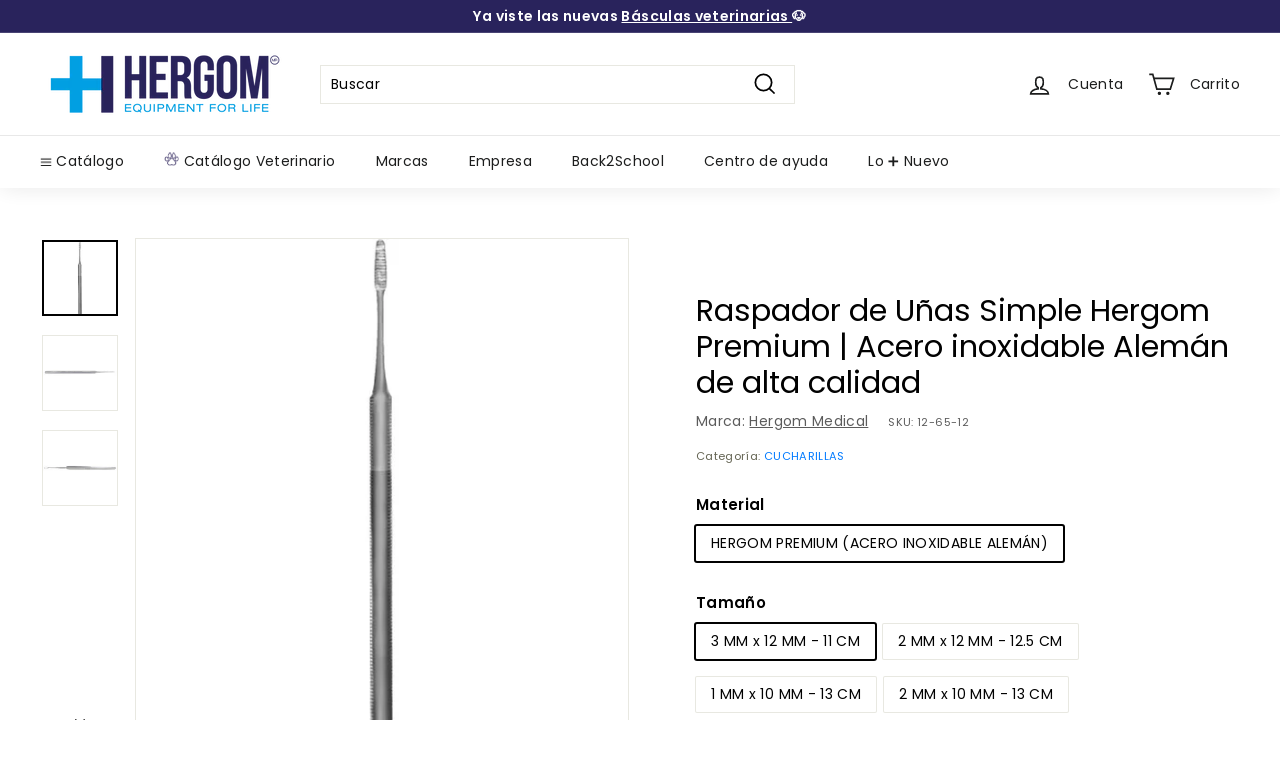

--- FILE ---
content_type: text/html; charset=utf-8
request_url: https://hergom-medical.com//variants/44391102021938/?section_id=store-availability
body_size: 341
content:
<div id="shopify-section-store-availability" class="shopify-section">

<div
  data-section-id="store-availability"
  data-section-type="store-availability"><div class="store-availability"><svg aria-hidden="true" focusable="false" role="presentation" class="icon icon-in-stock" viewBox="0 0 12 10"><path fill-rule="evenodd" clip-rule="evenodd" d="M3.293 9.707l-3-3a.999.999 0 1 1 1.414-1.414l2.236 2.236 6.298-7.18a.999.999 0 1 1 1.518 1.3l-7 8a1 1 0 0 1-.72.35 1.017 1.017 0 0 1-.746-.292z" fill="#212B36"/></svg><div class="store-availability__info"><div>
            Recogida disponible en <strong> Vallejo CDMX </strong>
          </div>
          <p class="store-availability__small">
            Normalmente está listo en 2 horas
          </p>
          <div class="store-availability__small store-availability__small--link">
            
  <tool-tip-trigger class="tool-tip-trigger" data-tool-tip="store-availability">
    <div class="tool-tip-trigger__title">Información de la tienda</div>
    <span
      class="tool-tip-trigger__content"
      data-tool-tip-content=""
    >
      
  <div data-availability-product-title></div>
  
    <div><small>HERGOM PREMIUM (ACERO INOXIDABLE ALEMÁN) / 3 MM x 12 MM - 11 CM</small></div>
  
  <hr><div class="store-availability"><svg aria-hidden="true" focusable="false" role="presentation" class="icon icon-in-stock" viewBox="0 0 12 10"><path fill-rule="evenodd" clip-rule="evenodd" d="M3.293 9.707l-3-3a.999.999 0 1 1 1.414-1.414l2.236 2.236 6.298-7.18a.999.999 0 1 1 1.518 1.3l-7 8a1 1 0 0 1-.72.35 1.017 1.017 0 0 1-.746-.292z" fill="#212B36"/></svg><div class="store-availability__info">
        <div>
          <strong>
            Vallejo CDMX
          </strong>
        </div>
        <p class="store-availability__small">Recogida en la, normalmente está listo en 2 horas
</p><div class="store-availability__small">
          <p>Poniente 126 #62<br>07750 Nueva Vallejo, Gustavo A. Madero DF<br>México</p>
<p>
              +525530939090
            </p></div>
      </div>
    </div>
    </span>
  </tool-tip-trigger>


          </div></div>
    </div></div>


</div>

--- FILE ---
content_type: image/svg+xml
request_url: https://cdn.shopify.com/s/files/1/0674/9385/5538/files/Icono_-_Instrumental_medico.svg?v=1677713092
body_size: 1641
content:
<?xml version="1.0" encoding="UTF-8"?>
<svg id="Capa_2" data-name="Capa 2" xmlns="http://www.w3.org/2000/svg" viewBox="0 0 1200 1200">
  <defs>
    <style>
      .cls-1 {
        fill: #fab200;
      }

      .cls-2 {
        fill: none;
      }
    </style>
  </defs>
  <g id="Capa_1-2" data-name="Capa 1">
    <g>
      <rect class="cls-2" width="1200" height="1200"/>
      <g>
        <path class="cls-1" d="m950.24,680.37c0-2.01.09-4.03-.09-6.02-.54-5.79-1.29-11.64-6.73-15.13-3-1.93-3.45-4.4-3.44-7.65.09-35.42.06-70.84.06-106.27v-14.24c0-30.86-.11-61.72.04-92.57.09-17.42-14.12-22.97-24.58-18.28-4.58,2.06-9.47,3.82-13.41,6.79-11.78,8.89-23.84,17.33-32.84,29.59-31.71,43.24-34.61,100.24-18.24,149.93,4.62,14.02,4.62,28.69,2.72,43.34-.53,4.11-1.98,5.71-6.46,5.67-9.57-.08-16.53,7.28-16.53,16.64,0,139.32,0,278.63,0,417.95,0,16.8.23,33.6-.2,50.39-.13,5,.84,9.95,1.99,14.33,3.71,14.06,11.97,25.59,23.93,34.17,10.68,7.65,22.91,10.52,35.8,10.97,12.23.42,22.77-5,32.24-11.55,17.24-11.91,25.79-28.8,25.78-50.12-.1-152.64-.05-305.29-.05-457.93Zm-83.33,7.16c7.09-1.77,11.67-6.17,13.37-13.36,1-4.19,4.06-7.95,4.55-11.78.61-4.77.97-9.68,1.69-14.51,2.45-16.34.63-32.45-3.55-48.2-2.14-8.09-5.08-15.92-6.55-24.27-2.34-13.29-3.42-26.59-2.63-40.05.65-11.22,2.33-22.36,6.41-32.77,5.46-13.94,13.54-26.41,24.5-36.82.51-.49.97-1.15,2.64-.3v6.29c0,65.71.03,131.43-.04,197.14,0,7.19,1.55,13.41,8.34,17.05,2.14,1.15,1.92,2.86,1.92,4.65.01,26.1.02,52.21-.02,78.31,0,1.19.61,2.82-.74,3.48-1.76.86-2.5-1.03-3.44-1.96-15.91-15.84-31.76-31.74-47.68-47.57-1.53-1.52-2.25-3.04-2.22-5.23.12-8.58.19-17.16-.03-25.74-.07-2.82,1.07-3.75,3.49-4.35Zm50.58,452.8c.01,11.27-5.71,18.44-15,23.64-16.53,9.24-33.13-2.5-38.75-17.45-.73-1.93-.23-4.33-.23-6.52,0-100.01,0-200.03,0-300.04,0-.72.09-1.44.15-2.36,2.36-.3,3.03,1.27,3.97,2.22,15.97,16.23,31.84,32.56,47.91,48.7,2.18,2.19,2.01,4.46,2.02,6.96.02,4.2.03,8.4-.03,12.59-.01.84-.11,2.03-.65,2.44-1.19.9-1.91-.48-2.66-1.12-3.9-3.34-6.61-8-12.36-9.18-13.98-2.88-22.95,5.08-20.6,19.89.53,3.33,3.65,6.09,6.24,8.65,8.82,8.72,17.54,17.56,26.46,26.19,2.53,2.45,3.7,4.94,3.69,8.57-.15,58.95-.22,117.89-.15,176.84Zm-1.01-298.82c-1.59.58-2.41-1.33-3.37-2.29-12.26-12.26-23.69-25.51-36.93-36.59-11.32-9.47-14.63-20.32-12.62-33.94.03-.18.07-.35.33-1.7,12.66,13.48,25.97,25.07,37.52,38.43,3.81,4.41,8.02,8.52,12.39,12.38,3.03,2.68,4.17,5.6,3.83,9.53-.29,3.26.04,6.57-.11,9.85-.07,1.49.95,3.61-1.03,4.34Z"/>
        <path class="cls-1" d="m542.87,597.27c-.12-8.19,0-16.45-3.26-24.05-8.27-19.26-26.54-25.15-44.7-22.67-8.55,1.17-15.08,6.4-21.03,12.67-10.66,11.24-8.72,25.91-11.15,39.31-.44,2.42-2.47,4.29-1.81,7.04,1.73,7.25-.21,14.51-1.03,21.6-1.51,13.04-2.45,26.13-3.97,39.17-.98,8.39-2.04,16.77-2.52,25.24-.51,9.12-1.79,18.26-3.16,27.28-14.25,93.91-22.47,190.13-29.29,284.84-.6,8.4-1.37,16.73-2.62,25.01-.46-.04-.7.02-.8-.08-27.1-25.76-58.45-35.35-95.19-25.62-7.98,2.11-15.39,5.22-22.75,8.77-6.94,3.35-10.57,8.73-10.21,16.34.25,5.39,4.69,10.74,8.9,13.71,6.09,4.29,10.94,2.37,16.96-1.12,21.37-12.36,49.98-10.84,69.92,3.7,19.95,14.55,30.14,41.32,24.9,65.44-5.23,24.13-25.59,44.27-49.77,49.25-24.18,4.98-50.84-5.49-65.18-25.59-6.03-8.45-9.94-18.32-11.98-28.5-.96-4.79-1.51-9.78-.38-14.54.86-3.61,2.66-6.96,3.34-10.61,1.44-7.71-2.87-16.13-9.97-19.47-6.52-3.06-14.95-1.73-19.76,3.76-6.53,7.47-5.82,19.45-6.5,28.71-.92,12.53,1.94,24.71,6.23,36.1,6.33,16.79,15.94,31.6,30.71,42.89,38.89,29.7,95.17,28.85,129.53-7.61,12.63-13.4,22.91-30.45,26.48-48.71,2.26-11.58,1.25-23.64,3.83-35.15,1.38-6.17,2.89-16.7,1.64-22.85-.66-3.26,1.19-4.92,4.77-4.84,6.39.15,12.79.2,19.17-.09,6.51-.29,12.86-4.81,13.92-10.54,1.21-6.52,1.47-13.39-4.82-17.9-2.17-1.56-3.63-4.36-7.23-4.05-5.25.45-10.61-.24-15.83.37-5.94.7-6.19-2.47-5.69-6.75,1.54-13.07,3.32-26.12,4.51-39.23.77-8.43,1.8-16.84,2.44-25.3.66-8.56,2.05-17.18,2.72-25.76.98-12.48,3.06-24.81,3.74-37.34.85-15.83,3.52-31.55,5.16-47.34,1.31-12.58,2.2-25.21,3.37-37.81,1.69-18.24,5.11-36.31,5.44-54.69.01-.55,0-1.1.07-1.64,1.38-9.05,2.57-18.12,3.25-27.26.62-8.26,1.46-16.5,2.35-24.73.98-9.13,2.69-18.22,3.04-27.36.33-8.5,1.96-16.8,2.6-25.24.59-7.79,1.36-7.73,9.13-7.29.36.02.73-.01,1.1,0,12.16.73,22.33-4.18,30.41-12.54,7.02-7.26,11.1-16.31,10.95-26.95Zm-33.13-8.37c-.88,2.4-.27,5.39-.16,8.1.17,4.22-1.9,6.45-5.96,6.78-4.53.38-5.72-2.78-6.19-6.39-.19-1.42-.03-2.9-.03-4.35.07-8.88,1.72-11.15,7.87-9.85,2.45.52,6.26.82,4.47,5.7Z"/>
        <path class="cls-1" d="m722.01,1025.98c-11.7-9.55-25.03-16.57-40.26-20.19-24.03-5.72-46.35-1.89-67.92,8.95-9.18,4.61-17.04,11.13-24.96,19.06-.61-3.39-1.22-5.82-1.45-8.29-.86-9.29-1.48-18.6-2.42-27.88-1.3-12.91-2.84-25.8-4.19-38.71-.88-8.42-1.51-16.86-2.41-25.27-.92-8.57-2.16-17.11-3.03-25.68-.93-9.15-1.49-18.33-2.4-27.49-1.32-13.27-2.85-26.51-4.22-39.77-.88-8.45-1.58-16.91-2.46-25.36-1.26-12.16-2.59-24.3-3.92-36.45-.63-5.74-1.33-11.47-1.98-17.21-.87-7.68-1.83-15.34-2.57-23.03-.88-9.17-1.09-18.43-2.44-27.52-1.96-13.19-2.99-26.46-3.94-39.71-.84-11.77-12.64-19.13-22.99-14.61-4.82,2.1-9.97,5.7-10.1,10.96-.25,9.28,1.28,18.62,2.23,27.92,1.74,17.01,3.22,34.06,5.62,50.98,12.94,90.93,14.3,183.4,28.34,274.07.47,3.03-.89,3.79-3.66,3.69-4.38-.16-8.78.18-13.14-.09-7.81-.47-12.91,2.92-16.4,9.85-4.59,9.13,2.1,21.8,12.3,22.35,6.56.35,13.15.42,19.71.21,4-.13,5.29,1.27,5.57,5.26,1.19,16.52,2.47,33.03,4.37,49.49,1.47,12.74,4.85,25.24,11.03,35.99,10.16,17.65,24.12,32.3,43.6,40.42,13.72,5.72,27.73,10.29,42.85,9.87,7.01-.19,13.85-1.57,20.72-3.07,20.56-4.48,37.4-15.15,51.09-30.71,12.54-14.25,19.99-30.81,22.74-49.94,2.03-14.12,1.57-27.55-2.51-41.09-5.64-18.74-15.84-34.76-30.82-46.99Zm-64.91,138.82c-33.55-1.26-62.48-28.54-61.82-65.3.58-32.04,25.78-64.71,65.82-62.77,35.04-1.33,60.06,28.72,62.3,54.91,4.32,50.33-35.05,74.33-66.31,73.15Z"/>
        <path class="cls-1" d="m464.71,486.96c.29,15.25-.81,30.5.73,45.78.95,9.46,10.11,17.19,18.68,14.19,8.83-3.09,13.18-9.2,13.22-18.83.05-14.97.01-29.94.01-44.92,0-15.34.14-30.68-.06-46.01-.13-9.83-7.23-16.32-16.7-16.56-8.09-.2-16.47,8.45-16.13,17.06.64,16.41-.05,32.86.25,49.29Z"/>
        <path class="cls-1" d="m512.62,539.36c3.11,5.58,10.93,10.08,16.9,7.84,8.96-3.35,13.23-8.63,13.28-19.13.07-14.98.02-29.95.02-44.93-.01-15.34.14-30.68-.06-46.02-.14-10.61-7.94-17.38-18.24-16.34-8.35.84-14.09,7.65-14.11,17.23-.08,29.77-.04,59.54-.02,89.3,0,4.13,0,8.02,2.24,12.04Z"/>
      </g>
    </g>
  </g>
</svg>

--- FILE ---
content_type: image/svg+xml
request_url: https://cdn.shopify.com/s/files/1/0674/9385/5538/files/Icono_-_ALta_especialidad.svg?v=1677714647
body_size: 1912
content:
<?xml version="1.0" encoding="UTF-8"?>
<svg id="Capa_2" data-name="Capa 2" xmlns="http://www.w3.org/2000/svg" viewBox="0 0 1200 1200">
  <defs>
    <style>
      .cls-1 {
        fill: #5d2797;
      }

      .cls-2 {
        fill: none;
      }
    </style>
  </defs>
  <g id="Capa_1-2" data-name="Capa 1">
    <g>
      <rect class="cls-2" width="1200" height="1200"/>
      <g>
        <path class="cls-1" d="m593.63,946.68c4.14,0,7.08,0,10.03,0,86.52,0,173.04,0,259.56,0,16.5,0,22.01,4.27,26,20.22,3.16,12.63,6.47,25.22,9.27,37.92,1.18,5.34,3.32,7.52,9.16,7.36,15.55-.44,31.12-.21,46.69-.13,14.28.07,21.93,7.66,22.02,22.13.14,24.03.02,48.07.05,72.1.02,13.76,5.53,19.57,19.41,19.87,4.5.1,9.18-.42,13.52-1.59,6.36-1.71,9.72-6.53,10.49-13.02.24-2.03.13-4.11.13-6.17,0-120.85,0-241.7,0-362.56,0-2.69,0-5.37,0-8.92-4.58,0-8.4.09-12.21-.01-22.69-.6-38.66-16.67-38.78-39.4-.16-31.36-.21-62.72.03-94.07.09-11.52-3.78-20.92-12.13-28.7-17.26-16.08-25.11-36.06-24.67-59.52.36-18.98-.48-38.04,1.13-56.91,1.73-20.3,17.99-33.5,38.43-33.51,46.46-.04,92.93-.05,139.39,0,21.63.03,38.25,16.22,38.64,38,.34,18.76.14,37.54.1,56.3-.04,20.61-7.94,37.97-22.97,51.72-12.63,11.54-18.81,24.81-18.27,42.33.87,28.81.49,57.68-.02,86.51-.27,15.43-7.97,27.17-22.06,33.65-5.21,2.39-11.45,2.64-17.27,3.55-2.65.42-5.42.07-9.05.07-.19,4.05-.5,7.58-.5,11.11-.03,119.71.03,239.42-.14,359.12-.01,7.68-.7,15.66-2.86,22.97-6.49,21.98-25.83,36.98-49.35,38.24-9.49.51-19.38.24-28.58-1.88-26.09-6.02-42.17-27.51-42.44-55.23-.18-18.51-.03-37.03-.03-56.11h-25.63c.64,3.24,1.12,6.28,1.86,9.26,9.11,37.02,18.28,74.02,27.4,111.03,4.14,16.83-4.08,27.57-21.17,27.57-282.22.01-564.44.01-846.65,0-17.05,0-25.24-10.78-21.07-27.68,17.09-69.38,34.2-138.75,51.33-208.12,3.03-12.28,9.96-17.5,23.38-17.5,87.43-.02,174.87-.01,262.3-.01q9.34,0,9.36-9.24c0-7.1-.13-14.19.04-21.29.09-3.77-1.29-5.56-5.15-5.38-2.28.1-4.58-.02-6.87-.02-83.77,0-167.55,0-251.32-.02-13.07,0-20.32-4.82-22.88-15.22-.59-2.4-.64-4.98-.64-7.47-.03-149.01-.03-298.01-.01-447.02,0-14.84,7.46-22.4,22.34-22.4,241.71-.03,483.41-.03,725.11,0,14.83,0,22.41,7.63,22.41,22.41.02,149.01.02,298.01,0,447.02,0,15.34-7.62,22.67-23.61,22.68-78.97.04-157.93-.01-236.9.06-8.41,0-16.82.59-25.23.91-.37,8.59-.78,17.17-1.11,25.76-.1,2.7-.02,5.4-.02,9.23Zm246.72-75.71c.17-3.78.42-6.71.42-9.63.02-131.14.02-262.28.01-393.41q0-9.73-9.53-9.73c-223.83,0-447.66,0-671.48,0q-9.62,0-9.63,9.62c0,131.14,0,262.28,0,393.41q0,9.73,9.52,9.74c223.83,0,447.66,0,671.48,0,2.72,0,5.45,0,9.21,0Zm55.34,289.17c-.58-2.93-.96-5.34-1.54-7.71-13.05-52.97-26.2-105.92-39.1-158.92-1.24-5.1-3.2-6.91-8.66-6.91-233.92.15-467.83.14-701.75,0-5.4,0-7.4,1.72-8.65,6.9-10.21,42.15-20.76,84.21-31.16,126.32-3.27,13.23-6.41,26.5-9.74,40.32h800.59Zm173.56-466.27c0-3.56,0-6.25,0-8.93.02-28.59.02-57.19.09-85.78,0-3.18.15-6.42.72-9.54,3.49-19.11,12.69-35.2,27.03-48.11,9.53-8.58,13.93-18.69,13.47-31.51-.48-13.48-.47-27,.04-40.48.26-6.82-2.15-8.35-8.58-8.3-40.49.27-80.98.13-121.46.15-2.45,0-4.91.25-8.3.44,0,16.28.59,32.03-.17,47.72-.7,14.56,3.98,25.87,14.59,35.96,14.69,13.98,21.93,31.56,21.72,52.22-.3,29.96.03,59.93-.12,89.9-.02,4.65,1.2,6.56,6.14,6.35,8.22-.34,16.47-.09,24.7-.09,9.76,0,19.52,0,30.13,0Zm-515.42,217.52h-116.4v34.7h116.4v-34.7Z"/>
        <path class="cls-1" d="m490.02,811.99c-82.46-.12-162.26-14.45-239.14-44.44-14.37-5.61-18.84-14.62-14.01-29.16,23.78-71.51,47.59-143.01,71.44-214.5,4.72-14.14,15.38-19.18,29.11-13.34,56.55,24.05,115.61,33.85,176.78,30.42,45.46-2.55,89.58-11.82,131.64-29.78,15.31-6.53,25.96-2.02,31.16,13.6,23.73,71.23,47.42,142.48,71.08,213.73,4.76,14.34.67,23.18-13.46,28.89-42.54,17.19-86.68,28.97-132.01,35.27-37.29,5.18-74.94,7.8-112.43,11.55-.06-.75-.11-1.49-.17-2.24Zm-150.05-257.51c-20.23,60.8-40.21,120.86-60.45,181.69,142.58,48.96,283.81,45.87,425.91.21-20.36-61.16-40.29-121.04-60.41-181.51-101.77,35.26-202.96,36.42-305.04-.39Z"/>
        <path class="cls-1" d="m176.09,1096.27c5.03,0,10.08-.26,15.09.05,11.39.72,19.14,8.44,19.49,19.08.37,11.36-6.51,19.65-18.44,20.45-11.14.74-22.41.73-33.55-.04-11.57-.8-18.31-8.93-18.13-20.02.17-10.69,7.75-18.6,19.09-19.42,5.46-.4,10.97-.07,16.46-.07,0,0,0-.01,0-.02Z"/>
        <path class="cls-1" d="m604.88,1096.24c5.04,0,10.08-.2,15.1.04,11.61.56,19.86,8.53,20.2,19.25.35,10.98-7,19.58-18.76,20.35-10.93.71-21.98.7-32.91,0-11.63-.74-19.48-9.72-19.01-20.27.47-10.68,8.81-18.74,20.28-19.33,5.02-.25,10.07-.04,15.1-.05Z"/>
        <path class="cls-1" d="m390.16,1096.25c5.03,0,10.08-.2,15.1.04,11.74.56,20.35,9.04,20.43,19.88.08,10.4-7.55,18.99-18.9,19.69-11.16.69-22.43.7-33.58-.07-11.38-.79-18.42-9.27-18.17-20.12.24-10.52,8.1-18.55,19.33-19.33,5.24-.36,10.52-.06,15.78-.06,0,0,0-.02,0-.02Z"/>
        <path class="cls-1" d="m712.52,1096.24c4.8,0,9.61-.16,14.41.03,11.75.47,20.06,8.23,20.46,18.89.44,11.55-6.73,20.02-18.94,20.79-10.93.69-21.97.63-32.89-.09-11.31-.75-18.93-9.46-18.7-19.83.23-10.71,8.47-19.02,19.88-19.69,5.24-.31,10.52-.05,15.78-.05v-.03Z"/>
        <path class="cls-1" d="m819.65,1096.25c5.03,0,10.07-.22,15.09.04,11.71.61,19.7,8.49,19.91,19.36.22,11.33-6.71,19.46-18.69,20.24-10.92.71-21.96.7-32.88-.02-11.89-.79-18.95-9.12-18.59-20.35.35-10.91,8.34-18.67,20.07-19.23,5.02-.24,10.06-.04,15.09-.04Z"/>
        <path class="cls-1" d="m282.88,1096.25c5.03,0,10.07-.2,15.09.04,11.69.57,19.69,8.35,20.1,19.27.41,11.01-6.88,19.54-18.71,20.31-10.92.71-21.96.73-32.87.02-11.91-.78-18.89-8.99-18.66-20.29.22-10.8,8.3-18.72,19.97-19.31,5.02-.25,10.06-.04,15.09-.04Z"/>
        <path class="cls-1" d="m497.53,1136.64c-6.36-.35-12.79-.26-19.08-1.14-9.26-1.3-15.84-9.18-16.2-18.43-.36-9.26,5.45-18.67,14.66-19.49,13.72-1.23,27.72-1.22,41.45.02,9.14.83,15.08,10.47,14.62,19.55-.47,9.24-7.14,16.79-16.32,18.45-1.35.24-2.71.54-4.06.56-5.02.07-10.03.03-15.05.03,0,.15-.01.3-.02.45Z"/>
        <path class="cls-1" d="m197.62,1059.67c-4.57,0-9.15.17-13.71-.03-11.79-.53-19.9-8.82-19.85-20.09.05-11.08,7.75-19.05,19.49-19.48,9.81-.36,19.66-.38,29.47.03,11.58.48,19.35,8.77,19.26,19.78-.08,10.83-8.18,19.12-19.59,19.74-5.01.27-10.05.05-15.08.06Z"/>
        <path class="cls-1" d="m497.98,1020.01c4.8,0,9.61-.23,14.39.05,11.36.65,19.11,8.4,19.35,19.03.24,10.96-7.53,19.86-18.77,20.44-10.25.52-20.58.53-30.83,0-11.01-.58-18.62-9.16-18.61-19.86,0-10.84,7.47-18.8,18.72-19.54,5.23-.34,10.5-.06,15.76-.06,0-.02,0-.03,0-.05Z"/>
        <path class="cls-1" d="m397.88,1020.03c5.02,0,10.06-.26,15.07.05,11.37.71,18.73,8.47,18.79,19.42.06,10.81-7.34,19.35-18.4,19.99-10.24.59-20.57.55-30.82.03-11.13-.56-19.41-9.82-19.11-20.31.3-10.47,8.32-18.52,19.41-19.16,5.01-.29,10.05-.05,15.07-.05,0,0,0,.02,0,.02Z"/>
        <path class="cls-1" d="m697.46,1020.05c5.02,0,10.07-.27,15.07.05,11.37.74,18.69,8.53,18.71,19.5.02,10.79-7.46,19.3-18.53,19.9-10.25.56-20.57.53-30.83.02-10.85-.54-18.92-9.37-19.01-19.72-.09-10.69,8.11-19.12,19.5-19.76,5.01-.28,10.05-.05,15.07-.05,0,.02,0,.03,0,.05Z"/>
        <path class="cls-1" d="m298.31,1019.99c4.8,0,9.6-.22,14.39.04,11.39.63,19.63,9.02,19.6,19.69-.03,10.32-8.08,19.2-18.95,19.78-10.25.55-20.57.56-30.82,0-11.36-.62-18.95-9.46-18.63-20.51.31-10.81,7.9-18.37,19.35-18.97,5.01-.26,10.05-.04,15.07-.04Z"/>
        <path class="cls-1" d="m597.75,1020c4.8,0,9.6-.22,14.38.04,11.42.63,19.65,8.97,19.64,19.64-.01,10.31-8.06,19.24-18.89,19.83-10.25.55-20.57.54-30.82,0-11.34-.59-18.9-9.35-18.64-20.47.26-10.82,7.77-18.36,19.26-19,5.01-.28,10.04-.05,15.07-.05Z"/>
        <path class="cls-1" d="m796.93,1020.02c5.02,0,10.06-.25,15.07.05,11.32.67,18.99,8.49,19.16,19.17.17,10.99-7.58,19.74-18.9,20.29-10.25.5-20.58.55-30.82-.05-10.99-.64-18.56-9.33-18.49-19.99.07-10.73,7.68-18.69,18.91-19.41,5-.32,10.04-.05,15.07-.07Z"/>
      </g>
    </g>
  </g>
</svg>

--- FILE ---
content_type: text/javascript; charset=utf-8
request_url: https://hergom-medical.com/products/raspador-de-unas-simple-marca-hergom-medical.js
body_size: 847
content:
{"id":8091286241586,"title":"Raspador de Uñas Simple Hergom Premium | Acero inoxidable Alemán de alta calidad","handle":"raspador-de-unas-simple-marca-hergom-medical","description":"\u003cp\u003eEl Raspador de Uñas Simple de la marca Hergom Medical es un instrumento especializado en el cuidado y tratamiento de las uñas, diseñado para facilitar la eliminación de impurezas y promover una higiene adecuada.\u003c\/p\u003e","published_at":"2023-01-12T11:21:41-06:00","created_at":"2023-01-12T11:21:40-06:00","vendor":"HERGOM MEDICAL","type":"CUCHARILLAS","tags":["PODOLOGÍA"],"price":64400,"price_min":64400,"price_max":64400,"available":true,"price_varies":false,"compare_at_price":null,"compare_at_price_min":0,"compare_at_price_max":0,"compare_at_price_varies":false,"variants":[{"id":44391102021938,"title":"HERGOM PREMIUM (ACERO INOXIDABLE ALEMÁN) \/ 3 MM x 12 MM - 11 CM","option1":"HERGOM PREMIUM (ACERO INOXIDABLE ALEMÁN)","option2":"3 MM x 12 MM - 11 CM","option3":null,"sku":"12-65-12","requires_shipping":true,"taxable":true,"featured_image":{"id":40313838141746,"product_id":8091286241586,"position":1,"created_at":"2023-01-12T11:22:01-06:00","updated_at":"2025-05-30T18:15:22-06:00","alt":null,"width":800,"height":800,"src":"https:\/\/cdn.shopify.com\/s\/files\/1\/0674\/9385\/5538\/products\/157295-800-auto.webp?v=1748650522","variant_ids":[44391102021938,44391102087474]},"available":true,"name":"Raspador de Uñas Simple Hergom Premium | Acero inoxidable Alemán de alta calidad - HERGOM PREMIUM (ACERO INOXIDABLE ALEMÁN) \/ 3 MM x 12 MM - 11 CM","public_title":"HERGOM PREMIUM (ACERO INOXIDABLE ALEMÁN) \/ 3 MM x 12 MM - 11 CM","options":["HERGOM PREMIUM (ACERO INOXIDABLE ALEMÁN)","3 MM x 12 MM - 11 CM"],"price":64400,"weight":0,"compare_at_price":null,"inventory_management":"shopify","barcode":"7500399016611","featured_media":{"alt":null,"id":32651066212658,"position":1,"preview_image":{"aspect_ratio":1.0,"height":800,"width":800,"src":"https:\/\/cdn.shopify.com\/s\/files\/1\/0674\/9385\/5538\/products\/157295-800-auto.webp?v=1748650522"}},"quantity_rule":{"min":1,"max":null,"increment":1},"quantity_price_breaks":[],"requires_selling_plan":false,"selling_plan_allocations":[]},{"id":44391102087474,"title":"HERGOM PREMIUM (ACERO INOXIDABLE ALEMÁN) \/ 2 MM x 12 MM - 12.5 CM","option1":"HERGOM PREMIUM (ACERO INOXIDABLE ALEMÁN)","option2":"2 MM x 12 MM - 12.5 CM","option3":null,"sku":"12-66-12","requires_shipping":true,"taxable":true,"featured_image":{"id":40313838141746,"product_id":8091286241586,"position":1,"created_at":"2023-01-12T11:22:01-06:00","updated_at":"2025-05-30T18:15:22-06:00","alt":null,"width":800,"height":800,"src":"https:\/\/cdn.shopify.com\/s\/files\/1\/0674\/9385\/5538\/products\/157295-800-auto.webp?v=1748650522","variant_ids":[44391102021938,44391102087474]},"available":true,"name":"Raspador de Uñas Simple Hergom Premium | Acero inoxidable Alemán de alta calidad - HERGOM PREMIUM (ACERO INOXIDABLE ALEMÁN) \/ 2 MM x 12 MM - 12.5 CM","public_title":"HERGOM PREMIUM (ACERO INOXIDABLE ALEMÁN) \/ 2 MM x 12 MM - 12.5 CM","options":["HERGOM PREMIUM (ACERO INOXIDABLE ALEMÁN)","2 MM x 12 MM - 12.5 CM"],"price":64400,"weight":0,"compare_at_price":null,"inventory_management":"shopify","barcode":"7500399016628","featured_media":{"alt":null,"id":32651066212658,"position":1,"preview_image":{"aspect_ratio":1.0,"height":800,"width":800,"src":"https:\/\/cdn.shopify.com\/s\/files\/1\/0674\/9385\/5538\/products\/157295-800-auto.webp?v=1748650522"}},"quantity_rule":{"min":1,"max":null,"increment":1},"quantity_price_breaks":[],"requires_selling_plan":false,"selling_plan_allocations":[]},{"id":44391102153010,"title":"HERGOM PREMIUM (ACERO INOXIDABLE ALEMÁN) \/ 1 MM x 10 MM - 13 CM","option1":"HERGOM PREMIUM (ACERO INOXIDABLE ALEMÁN)","option2":"1 MM x 10 MM - 13 CM","option3":null,"sku":"12-67-12","requires_shipping":true,"taxable":true,"featured_image":{"id":50343171293490,"product_id":8091286241586,"position":2,"created_at":"2025-05-30T18:16:41-06:00","updated_at":"2025-05-30T18:16:43-06:00","alt":null,"width":1200,"height":1200,"src":"https:\/\/cdn.shopify.com\/s\/files\/1\/0674\/9385\/5538\/files\/Estuche_sujeto_a_disponibilidad_49_0d75d206-79d2-408d-a642-52449d77e7dc.png?v=1748650603","variant_ids":[44391102153010]},"available":true,"name":"Raspador de Uñas Simple Hergom Premium | Acero inoxidable Alemán de alta calidad - HERGOM PREMIUM (ACERO INOXIDABLE ALEMÁN) \/ 1 MM x 10 MM - 13 CM","public_title":"HERGOM PREMIUM (ACERO INOXIDABLE ALEMÁN) \/ 1 MM x 10 MM - 13 CM","options":["HERGOM PREMIUM (ACERO INOXIDABLE ALEMÁN)","1 MM x 10 MM - 13 CM"],"price":64400,"weight":0,"compare_at_price":null,"inventory_management":"shopify","barcode":"7500399016635","featured_media":{"alt":null,"id":41582277034290,"position":2,"preview_image":{"aspect_ratio":1.0,"height":1200,"width":1200,"src":"https:\/\/cdn.shopify.com\/s\/files\/1\/0674\/9385\/5538\/files\/Estuche_sujeto_a_disponibilidad_49_0d75d206-79d2-408d-a642-52449d77e7dc.png?v=1748650603"}},"quantity_rule":{"min":1,"max":null,"increment":1},"quantity_price_breaks":[],"requires_selling_plan":false,"selling_plan_allocations":[]},{"id":44391102218546,"title":"HERGOM PREMIUM (ACERO INOXIDABLE ALEMÁN) \/ 2 MM x 10 MM - 13 CM","option1":"HERGOM PREMIUM (ACERO INOXIDABLE ALEMÁN)","option2":"2 MM x 10 MM - 13 CM","option3":null,"sku":"12-68-12","requires_shipping":true,"taxable":true,"featured_image":{"id":50343172210994,"product_id":8091286241586,"position":3,"created_at":"2025-05-30T18:17:54-06:00","updated_at":"2025-05-30T18:17:56-06:00","alt":null,"width":1200,"height":1200,"src":"https:\/\/cdn.shopify.com\/s\/files\/1\/0674\/9385\/5538\/files\/Estuche_sujeto_a_disponibilidad_50_99145c5e-0352-4781-8640-3f1d5e0be7a4.png?v=1748650676","variant_ids":[44391102218546]},"available":true,"name":"Raspador de Uñas Simple Hergom Premium | Acero inoxidable Alemán de alta calidad - HERGOM PREMIUM (ACERO INOXIDABLE ALEMÁN) \/ 2 MM x 10 MM - 13 CM","public_title":"HERGOM PREMIUM (ACERO INOXIDABLE ALEMÁN) \/ 2 MM x 10 MM - 13 CM","options":["HERGOM PREMIUM (ACERO INOXIDABLE ALEMÁN)","2 MM x 10 MM - 13 CM"],"price":64400,"weight":0,"compare_at_price":null,"inventory_management":"shopify","barcode":"7500399016642","featured_media":{"alt":null,"id":41582277656882,"position":3,"preview_image":{"aspect_ratio":1.0,"height":1200,"width":1200,"src":"https:\/\/cdn.shopify.com\/s\/files\/1\/0674\/9385\/5538\/files\/Estuche_sujeto_a_disponibilidad_50_99145c5e-0352-4781-8640-3f1d5e0be7a4.png?v=1748650676"}},"quantity_rule":{"min":1,"max":null,"increment":1},"quantity_price_breaks":[],"requires_selling_plan":false,"selling_plan_allocations":[]}],"images":["\/\/cdn.shopify.com\/s\/files\/1\/0674\/9385\/5538\/products\/157295-800-auto.webp?v=1748650522","\/\/cdn.shopify.com\/s\/files\/1\/0674\/9385\/5538\/files\/Estuche_sujeto_a_disponibilidad_49_0d75d206-79d2-408d-a642-52449d77e7dc.png?v=1748650603","\/\/cdn.shopify.com\/s\/files\/1\/0674\/9385\/5538\/files\/Estuche_sujeto_a_disponibilidad_50_99145c5e-0352-4781-8640-3f1d5e0be7a4.png?v=1748650676"],"featured_image":"\/\/cdn.shopify.com\/s\/files\/1\/0674\/9385\/5538\/products\/157295-800-auto.webp?v=1748650522","options":[{"name":"Material","position":1,"values":["HERGOM PREMIUM (ACERO INOXIDABLE ALEMÁN)"]},{"name":"Tamaño","position":2,"values":["3 MM x 12 MM - 11 CM","2 MM x 12 MM - 12.5 CM","1 MM x 10 MM - 13 CM","2 MM x 10 MM - 13 CM"]}],"url":"\/products\/raspador-de-unas-simple-marca-hergom-medical","media":[{"alt":null,"id":32651066212658,"position":1,"preview_image":{"aspect_ratio":1.0,"height":800,"width":800,"src":"https:\/\/cdn.shopify.com\/s\/files\/1\/0674\/9385\/5538\/products\/157295-800-auto.webp?v=1748650522"},"aspect_ratio":1.0,"height":800,"media_type":"image","src":"https:\/\/cdn.shopify.com\/s\/files\/1\/0674\/9385\/5538\/products\/157295-800-auto.webp?v=1748650522","width":800},{"alt":null,"id":41582277034290,"position":2,"preview_image":{"aspect_ratio":1.0,"height":1200,"width":1200,"src":"https:\/\/cdn.shopify.com\/s\/files\/1\/0674\/9385\/5538\/files\/Estuche_sujeto_a_disponibilidad_49_0d75d206-79d2-408d-a642-52449d77e7dc.png?v=1748650603"},"aspect_ratio":1.0,"height":1200,"media_type":"image","src":"https:\/\/cdn.shopify.com\/s\/files\/1\/0674\/9385\/5538\/files\/Estuche_sujeto_a_disponibilidad_49_0d75d206-79d2-408d-a642-52449d77e7dc.png?v=1748650603","width":1200},{"alt":null,"id":41582277656882,"position":3,"preview_image":{"aspect_ratio":1.0,"height":1200,"width":1200,"src":"https:\/\/cdn.shopify.com\/s\/files\/1\/0674\/9385\/5538\/files\/Estuche_sujeto_a_disponibilidad_50_99145c5e-0352-4781-8640-3f1d5e0be7a4.png?v=1748650676"},"aspect_ratio":1.0,"height":1200,"media_type":"image","src":"https:\/\/cdn.shopify.com\/s\/files\/1\/0674\/9385\/5538\/files\/Estuche_sujeto_a_disponibilidad_50_99145c5e-0352-4781-8640-3f1d5e0be7a4.png?v=1748650676","width":1200}],"requires_selling_plan":false,"selling_plan_groups":[]}

--- FILE ---
content_type: image/svg+xml
request_url: https://cdn.shopify.com/s/files/1/0674/9385/5538/files/logoveterinaria.svg?v=1738868201
body_size: 275
content:
<svg version="1.2" xmlns="http://www.w3.org/2000/svg" viewBox="0 0 24 24" width="24" height="24">
	<title>Proyecto nuevo</title>
	<defs>
		<image  width="24" height="24" id="img1" href="[data-uri]"/>
		<image  width="24" height="21" id="img2" href="[data-uri]"/>
	</defs>
	<style>
	</style>
	<use id="Background" href="#img1" x="0" y="0"/>
	<use id="Background" href="#img2" x="1" y="2"/>
</svg>